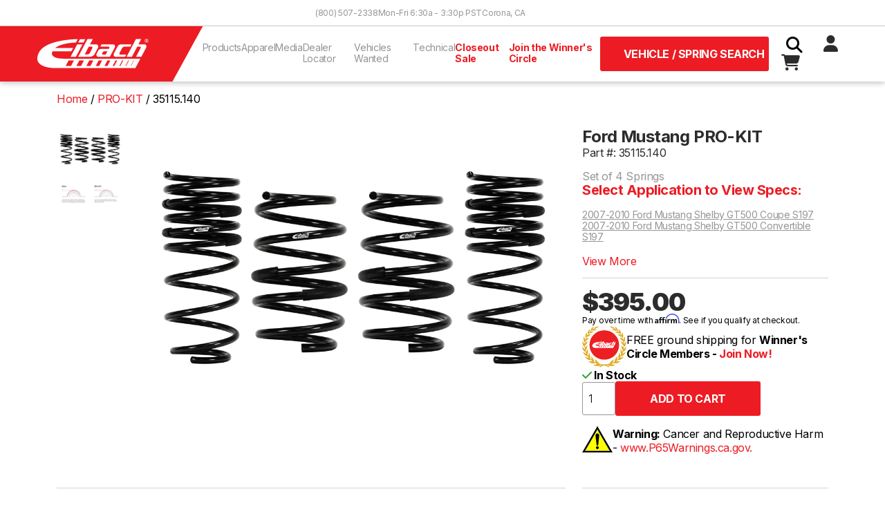

--- FILE ---
content_type: text/html; charset=utf-8
request_url: https://eibach.com/product/35115.140
body_size: 47259
content:
<!DOCTYPE html>
<html class="no-js" lang="en">
    <head>
        <meta charset="utf-8">
        <title>Ford Mustang PRO-KIT</title>
        <meta name="description" content="TBD">
                    <link rel="canonical" href="https://eibach.com/product/35115.140">
                <meta name="viewport" content="width=device-width, initial-scale=1">
        <meta name="csrf-token" content="FipP8YcDU5Uipjs28a7fkp12uGCebKsAa03C5YPD">

        <meta property="og:title" content="Ford Mustang PRO-KIT">
        <meta property="og:type" content="website">
        <meta property="og:url" content="/product/ford-mustang-pro-kit">
        <meta property="og:image" content="https://eibach.com/storage/img/eibach_fb_share.jpg">
        <meta property="og:description" content="Eibach engineers, manufactures, and sells the highest quality performance aftermarket suspension products in the world.">

        <link rel="icon" href="/favicon.ico" sizes="any" async>
        <link rel="icon" href="/icon.svg" type="image/svg+xml" async>
        <link rel="apple-touch-icon" href="icon.png" async>

        <link rel="stylesheet" href="/css/app.css?id=18852c54587ba27b75efc9b1092f2115" async>

        <meta name="theme-color" content="#fafafa">

        <script src="https://code.jquery.com/jquery-3.6.0.min.js" integrity="sha256-/xUj+3OJU5yExlq6GSYGSHk7tPXikynS7ogEvDej/m4=" crossorigin="anonymous" defer></script>

        <script defer>
            _affirm_config = {
                public_api_key:  "9QMLO363S2TIFPQW",
                script:           "https://cdn1.affirm.com/js/v2/affirm.js"             };
            (function(m,g,n,d,a,e,h,c){var b=m[n]||{},k=document.createElement(e),p=document.getElementsByTagName(e)[0],l=function(a,b,c){return function(){a[b]._.push([c,arguments])}};b[d]=l(b,d,"set");var f=b[d];b[a]={};b[a]._=[];f._=[];b._=[];b[a][h]=l(b,a,h);b[c]=function(){b._.push([h,arguments])};a=0;for(c="set add save post open empty reset on off trigger ready setProduct".split(" ");a<c.length;a++)f[c[a]]=l(b,d,c[a]);a=0;for(c=["get","token","url","items"];a<c.length;a++)f[c[a]]=function(){};k.async=!0;k.src=g[e];p.parentNode.insertBefore(k,p);delete g[e];f(g);m[n]=b})(window,_affirm_config,"affirm","checkout","ui","script","ready","jsReady");
        </script>

        <!-- Google Tag Manager -->
        <script>(function(w,d,s,l,i){w[l]=w[l]||[];w[l].push({'gtm.start':
            new Date().getTime(),event:'gtm.js'});var f=d.getElementsByTagName(s)[0],
            j=d.createElement(s),dl=l!='dataLayer'?'&l='+l:'';j.async=true;j.src=
            'https://www.googletagmanager.com/gtm.js?id='+i+dl;f.parentNode.insertBefore(j,f);
            })(window,document,'script','dataLayer','GTM-TGFSR4JP');</script>
        <!-- End Google Tag Manager -->

        <script>(function(n,t,i,r){var u,f;n[i]=n[i]||{},n[i].initial={accountCode:"PERSN84533",host:"PERSN84533.pcapredict.com"},n[i].on=n[i].on||function(){(n[i].onq=n[i].onq||[]).push(arguments)},u=t.createElement("script"),u.async=!0,u.src=r,f=t.getElementsByTagName("script")[0],f.parentNode.insertBefore(u,f)})(window,document,"pca","//PERSN84533.pcapredict.com/js/sensor.js")</script>

        <script type="text/javascript">
            (function(c,l,a,r,i,t,y){
                c[a]=c[a]||function(){(c[a].q=c[a].q||[]).push(arguments)};
                t=l.createElement(r);t.async=1;t.src="https://www.clarity.ms/tag/"+i;
                y=l.getElementsByTagName(r)[0];y.parentNode.insertBefore(t,y);
            })(window, document, "clarity", "script", "giwmm6a641");
        </script>

        <!-- Google tag (gtag.js) -->
        <script async src="https://www.googletagmanager.com/gtag/js?id=G-L9KVQW3FF9"></script>
        <script>
            window.dataLayer = window.dataLayer || [];
            function gtag(){dataLayer.push(arguments);}
            gtag('js', new Date());

            gtag('config', 'G-L9KVQW3FF9');
            gtag('config', 'AW-774305896');
        </script>

        <!-- Font Awesome -->
        <link href="/css/fontawesome.css" rel="stylesheet" />
        <link href="/css/brands.css" rel="stylesheet" />
        <link href="/css/solid.css" rel="stylesheet" />

            </head>
    <body class="antialiased product-single">
        <!-- Google Tag Manager (noscript) -->
        <noscript><iframe src="https://www.googletagmanager.com/ns.html?id=GTM-TGFSR4JP"
            height="0" width="0" style="display:none;visibility:hidden"></iframe></noscript>
        <!-- End Google Tag Manager (noscript) -->

        
        <header id="headerWrapper">
    <div id="topbar" >
    <div id="topbar-content-wrapper">
        <!-- screen readers -->
        <a id="skiplink" class="sr-only" href="#main">Skip to Content</a>

        <div id="topbar-links">
                            <a href="tel:+18005072338" title="Call Eibach Sales">(800) 507-2338</a>
                <span>Mon-Fri 6:30a - 3:30p PST</span>
                <a href="https://goo.gl/maps/e4A2rVnzgBatoph4A" title="View Eibach on Google Maps" target="_blank" rel="noopener noreferrer">Corona, CA</a>
                        
        </div>
    </div>
</div>


    <nav id="navbar" aria-label="Main Navigation">
    <a href="/" class="navbar-brand">
        <img src="/storage/img/eibach-header-logo.svg" height="80" alt="Eibach logo">
    </a>

    <input type="checkbox" id="nav-toggle" hidden>

    <ul id="navlinks" class="nav__menu">
        <li class="dropdown" tabindex="0">
            <button type="button" class="dropdown__title" aria-expanded="false" aria-controls="products-dropdown">
                Products <i class="fas fa-chevron-right fa-fw hidden-lg"></i>
            </button>

            <div class="dropdown__menu dropdown_mega" id="products-dropdown">
                <button class="hidden-lg dropdown-close"><i class="fas fa-chevron-left fa-fw"></i> Back</button>

                

                <div class="product-links gy-3">
                    <div>
                        <div id="ps-wrapper" class="filter">
                            <input class="collapse1" type="checkbox" name="collapse1" id="ps-collapse1">
                            <label for="ps-collapse1">
                                <a href="/category/car#springs" title="Eibach Performance Springs"><strong>Performance Springs</strong></a> <i class="fas fa-chevron-right fa-fw hidden-lg"></i>
                            </label>    
                            <div class="collapsible row">
                                <a href="https://eibach.com/products/pro-kit">PRO-KIT</a>
                                <a href="https://eibach.com/products/sportline">SPORTLINE</a>
                                <a href="https://eibach.com/products/pro-lift-kit">PRO-LIFT-KIT</a>
                                <a href="https://eibach.com/products/drag-launch">DRAG LAUNCH</a>
                                <a href="https://eibach.com/products/pro-lift-kit-hd">PRO-LIFT-KIT HD</a>
                                <a href="https://eibach.com/products/load-leveling">Load Leveling</a>
                                <a href="https://eibach.com/products/eibach-replacement-line">Factory Replacement (ERL)</a>
                            </div>
                        </div>
                        <div id="hp-wrapper" class="filter">
                            <input class="collapse1" type="checkbox" name="collapse1" id="hp-collapse1">
                            <label for="hp-collapse1">
                                <a href="/category/car#dampers" title="Eibach Handling Performance Products"><strong class="product-heading">Handling Performance</strong></a> <i class="fas fa-chevron-right fa-fw hidden-lg"></i>
                            </label> 
                            <div class="collapsible row">
                                <a href="https://eibach.com/products/pro-damper">PRO-DAMPER</a>
                                <a href="https://eibach.com/products/anti-roll-kit">ANTI-ROLL-KIT</a>
                                <a href="https://eibach.com/products/pro-alignment">PRO-ALIGNMENT</a>
                                <a href="https://eibach.com/products/end-links">End Links</a>
                                <a href="https://eibach.com/products/pro-spacer">Wheel Spacers</a>
                            </div>
                        </div>
                    </div>

                    <div>
                        <div id="pls-wrapper" class="filter">
                            <input class="collapse1" type="checkbox" name="collapse1" id="pls-collapse1">
                            <label for="pls-collapse1">
                                <a href="/category/truck#systems" title="Eibach Performance Lift Systems"><strong class="product-heading">Performance Lift Systems</strong></a> <i class="fas fa-chevron-right fa-fw hidden-lg"></i>
                            </label> 
                            <div class="collapsible row">
                                <a href="https://eibach.com/products/pro-truck-lift-stage-1">PRO-TRUCK-LIFT Stage 1</a>
                                <a href="https://eibach.com/products/pro-truck-lift-stage-2">PRO-TRUCK-LIFT Stage 2</a>
                                <a href="https://eibach.com/products/pro-truck-lift-stage-2r">PRO-TRUCK-LIFT Stage 2R</a>
                                <a href="https://eibach.com/products/pro-truck-lift-stage-3r">PRO-TRUCK-LIFT Stage 3R <span class="badge badge-primary">New</span></a>
                            </div>
                        </div>

                        <div id="pss-wrapper" class="filter">
                            <input class="collapse1" type="checkbox" name="collapse1" id="pss-collapse1">
                            <label for="pss-collapse1">
                                <a href="/category/truck#shocks" title="Eibach Off-Road Shocks"><strong class="product-heading">Performance Shocks</strong></a> <i class="fas fa-chevron-right fa-fw hidden-lg"></i>
                            </label>
                            <div class="collapsible row">
                                <a href="https://eibach.com/products/pro-truck-sport-shocks">PRO-TRUCK Sport Shocks</a>
                                <a href="https://eibach.com/products/pro-truck-coilover">PRO-TRUCK Coilover 2.0</a>
                                <a href="https://eibach.com/products/pro-truck-coilover-25">PRO-TRUCK Coilover 2.5 <span class="badge badge-primary">New</span></a>
                                <a href="https://eibach.com/products/pro-truck-reservoir">PRO-TRUCK Reservoir</a>
                                <a href="https://eibach.com/products/pro-truck-reservoir-25">PRO-TRUCK Reservoir 2.5 <span class="badge badge-primary">New</span></a>
                                
                            </div>
                        </div>
                        <div id="ols-wrapper" class="filter">
                            <input class="collapse1" type="checkbox" name="collapse1" id="ols-collapse1"> 
                            <label for="ols-collapse1">
                                <a href="/category/truck#liftblock" title="Eibach Truck Accessories"><strong class="product-heading">Truck Accessories</strong></a> <i class="fas fa-chevron-right fa-fw hidden-lg"></i>
                            </label>
                            <div class="collapsible row">
                                <a href="https://eibach.com/products/lift-block">Lift Blocks</a>
                                <a href="/products/pro-spacer#hd-spacer">Truck Wheel Spacers</a>
                            </div>
                        </div>
                    </div>

                    <div>
                        <div id="utv-wrapper" class="filter">
                            <input class="collapse1" type="checkbox" name="collapse1" id="utv-collapse1">
                            <label for="utv-collapse1">
                                <a href="/category/utv#springs" title="Eibach UTV Suspension"><strong class="product-heading">UTV Suspension</strong></a> <i class="fas fa-chevron-right fa-fw hidden-lg"></i>
                            </label>
                            <div class="collapsible row">
                                <a href="https://eibach.com/products/pro-utv-springs">PRO-UTV Springs</a>
                                <a href="https://eibach.com/products/utv-anti-roll-kit">PRO-UTV ANTI-ROLL-KIT</a>
                                <a href="https://eibach.com/products/end-links">End Links</a>
                                <a href="/products/pro-spacer#hd-spacer">UTV Wheel Spacers</a>
                                <a href="https://eibach.com/products/utv-accessories">UTV Spring Accessories</a>
                            </div>
                        </div>
                    </div>
                    
                    <div>
                        <div id="moto-wrapper" class="filter">
                            <input class="collapse1" type="checkbox" name="collapse1" id="moto-collapse1">
                            <label for="moto-collapse1">
                                <a href="/category/moto#fork" title="Eibach Motorycle Springs"><strong class="product-heading">Moto Springs</strong> <i class="fas fa-chevron-right fa-fw hidden-lg"></i></a>
                            </label>
                            <div class="collapsible row">
                                <a href="https://eibach.com/products/moto-fork-springs">Fork Springs</a>
                                <a href="https://eibach.com/products/moto-rear-springs">Rear Shock Springs</a>
                            </div>
                        </div>
                    </div>
                    
                    <div>
                        <div id="race-wrapper" class="filter">
                            <input class="collapse1" type="checkbox" name="collapse1" id="race-collapse1">
                            <label for="race-collapse1">
                                <a href="/category/race#springs" title="Eibach Race Springs"><strong class="product-heading">Race Springs</strong> <i class="fas fa-chevron-right fa-fw hidden-lg"></i></a>
                            </label>
                            <div class="collapsible row">
                                <a href="https://eibach.com/products/coilover-race-springs">Coilover</a>
                                <a href="https://eibach.com/products/barrel-spring">XT Barrel</a>
                                <a href="https://eibach.com/products/platinum-springs">Platinum</a>
                                <a href="https://eibach.com/products/conventional-race-springs">Conventional</a>
                                <a href="https://eibach.com/products/ero-offroad-springs">Off-Road</a>
                                <a href="https://eibach.com/products/race-spring-accessories">Accessories</a>
                                <a href="https://eibach.com/products/race-spring-system">Race Spring Systems</a>
                                
                                <a href="https://eibach.com/products/pull-bar-spring">Pull Bar</a>
                                <a href="https://eibach.com/products/bump-spring">Bump Springs</a>
                                <a href="https://eibach.com/products/bump-stop">Bump Stops</a>
                            </div>
                        </div>
                    </div>
                </div>
            </div>
        </li>

        <li class="dropdown" tabindex="0">
            <button type="button" class="dropdown__title" aria-expanded="false" aria-controls="apparel-dropdown">
                Apparel <i class="fas fa-chevron-right fa-fw hidden-lg"></i>
            </button>

            <div class="dropdown__menu" id="apparel-dropdown">
                <button class="hidden-lg dropdown-close"><i class="fas fa-chevron-left fa-fw"></i> Back</button>

                <div class="row gy-3">
                    <div class="page-links col-12 col-lg-6">
                        <strong class="product-heading">Clothing</strong>
                        <a href="/apparel/all">Shop All</a>
                        <a href="/apparel/tshirts">T-Shirts</a>
                        <a href="/apparel/outerwear">Outerwear</a>
                        <a href="/apparel/headwear">Headwear</a>
                    </div>

                    <div class="page-links col-12 col-lg-6">
                        <strong class="product-heading">Accessories</strong>
                        <a href="/apparel/accessories">Promotional & Decals</a>
                    </div>
                </div>
            </div>
        </li>

        <li class="dropdown" tabindex="0">
            <button type="button" class="dropdown__title" aria-expanded="false" aria-controls="media-dropdown">
                Media <i class="fas fa-chevron-right fa-fw hidden-lg"></i>
            </button>

            <div class="dropdown__menu" id="media-dropdown">
                <button class="hidden-lg dropdown-close"><i class="fas fa-chevron-left fa-fw"></i> Back</button>

                <div class="row gy-3">
                    <div class="page-links col-12 col-lg-6">
                        <strong class="product-heading">Blog</strong>
                        <a href="/product-releases">Product Releases</a>
                        <a href="/news">News</a>
                    </div>
                    
                    <div class="page-links col-12 col-lg-6">
                        <strong class="product-heading">Dowloads</strong>
                        <a href="/catalogs">Catalogs</a>
                        <a href="/branding">Branding</a>
                        
                    </div>
                </div>
            </div>
        </li>

        <li><a href="/dealer-locator" title="Eibach Dealer Locator">Dealer Locator</a></li>

        <li><a href="/vehicles-needed" title="R&D Vehicles Needed">Vehicles Wanted</a></li>

        <li class="dropdown" tabindex="0">
            <button type="button" class="dropdown__title" aria-expanded="false" aria-controls="technical-dropdown">
                Technical <i class="fas fa-chevron-right fa-fw hidden-lg"></i>
            </button>

            <div class="dropdown__menu" id="technical-dropdown">
                <button class="hidden-lg dropdown-close"><i class="fas fa-chevron-left fa-fw"></i> Back</button>

                <div class="row gy-3">
                    <div class="page-links col-12 col-lg-6">
                    <strong class="product-heading">Tech Support</strong>
                        <a href="/instructions">Installation Instructions</a>
                        <a href="/tech-support" title="Contact Eibach Tech Support">Contact Tech Support</a>
                    </div>

                    <div class="page-links col-12 col-lg-6">
                        <strong class="product-heading">Calculators</strong>
                        <a href="/spring-rate-calculator">Spring Rate Calculator</a>
                        <a href="/spring-rate-conversion-calculator">Spring Rate Conversion Calculator</a>
                    </div>
                </div>
            </div>
        </li>

        <li><a class="nav-link-highlight" href="/closeout" title="Closeout Sale">Closeout Sale</a></li>

                    <li><a class="nav-link-highlight" href="/winners-circle" title="Join the Eibach Winner's Circle">Join the Winner's Circle</a></li>
            </ul>

    <button id="header-fitment-btn" class="btn btn-lg btn-primary modal-toggle" data-target="#header-application-search-block">
                    Vehicle / Spring Search
            </button>

    <script>
        document.getElementById('header-fitment-btn').addEventListener('click', function () {
            const variant = "Vehicle / Spring Search"; // Pass the variant to JavaScript
            gtag('event', 'cta_header_click', { 'event_category': 'Button', 'event_label': variant });
        });
    </script>
    
    <div id="actions" class="nav__menu">
        <label for="search-toggle" class="btn search-toggle-btn"><i class="fas fa-fw fa-search"></i></label>

        <input type="checkbox" id="search-toggle" hidden>

        <div id="search-wrapper">
            <form id="search" action="https://eibach.com/search">
                <input type="text" name="q" maxlength="512" required>
                <button class="btn" type="submit"><i class="fas fa-fw fa-search"></i></button>
            </form>
        </div>

                    <a href="https://eibach.com/login"><i class="fas fa-fw fa-user"></i></a>
        
        <a id="cart-wrapper" href="https://eibach.com/cart" class="btn">
            <i class="fas fa-fw fa-shopping-cart"></i>
                    </a>
        
        <label for="nav-toggle" class="btn nav-toggle-btn"><i class="fas fa-fw fa-bars"></i></label>
    </div>
</nav>
    
<div id="header-application-search-block" class="modal modal-container">
    <div class="container">
        <div class="modal-content">
            <button class="btn btn-gray modal-close"><i class="fas fa-times"></i></button>
    
            <h4>Application Search</h4>

            <form class="general-fitment-form" method="get" action="">
    <select class="select2" name="application-type" class="application-select">
        <option value="">Select Type</option>
        <option value="eps">Automotive</option>
        <option value="utv">UTV</option>
        <option value="ems">Moto</option>
        <option value="ers">Race Springs</option>
    </select>

    <select class="select2" name="" id="" disabled></select>
    <select class="select2" name="" id="" disabled></select>
    <select class="select2" name="" id="" disabled></select>
    <select class="select2" name="" id="" disabled></select>
    <select class="select2" name="" id="" disabled></select>

    <input class="btn btn-lg btn-primary" type="submit" value="Search" disabled>
</form>        </div>
    </div>
</div>



<script>
    document.addEventListener('DOMContentLoaded', function() {
        const dropdowns = document.querySelectorAll('nav .dropdown');

        dropdowns.forEach(function(dropdown) {
            const button = dropdown.querySelector('button.dropdown__title');
            const closeButton = dropdown.querySelector('button.dropdown-close');

            button.addEventListener('click', function() {
                // Remove the dropdown-active class from all other dropdowns
                dropdowns.forEach(function(otherDropdown) {
                    if (otherDropdown !== dropdown) {
                        otherDropdown.classList.remove('dropdown-active');
                    }
                });

                // Toggle the dropdown-active class on the current dropdown
                dropdown.classList.toggle('dropdown-active');
            });

            closeButton.addEventListener('click', function() {
                dropdown.classList.remove('dropdown-active');
            });
        });

        document.addEventListener('click', function (event) {
            dropdowns.forEach(function (dropdown) {
                if (!dropdown.contains(event.target)) {
                    dropdown.classList.remove('dropdown-active');
                }
            });
        });
    });
</script>

<script>
  document.addEventListener('DOMContentLoaded', function() {
    const checkbox = document.getElementById('search-toggle');
    const searchInput = document.querySelector('#search-wrapper input[name="q"]');

    checkbox.addEventListener('change', function() {
      if (checkbox.checked) {
        searchInput.focus();
      }
    });
  });
</script></header>

        <main id="main">

            <div class="container">
        <nav class="breadcrumb">
            <ol itemscope itemtype="https://schema.org/BreadcrumbList">
                <li itemprop="itemListElement" itemscope itemtype="https://schema.org/ListItem">
                    <a href="/" itemprop="item">
                        <span itemprop="name">Home</span>
                    </a>
                    <meta itemprop="position" content="1" />
                </li>

                
                
                                    <li itemprop="itemListElement" itemscope itemtype="https://schema.org/ListItem">
                        <a href="/products/pro-kit" itemprop="item">
                            <span itemprop="name">PRO-KIT</span>
                        </a>
                        <meta itemprop="position" content="2" />
                    </li>
                                <li>
                    <span itemprop="name">35115.140</span>
                    <meta itemprop="position" content="3" />
                </li>
            </ol>
        </nav>
    </div>
    
    <section>
    <div class="container">
        
        <div class="row">
                            <div id="product-gallery" class="col-auto">
                    <a href="/storage/img/products/eibach-pro-kit.jpg" class="thumbnail-link">
                        <img src="/storage/img/products/tn/eibach-pro-kit.jpg" alt="Eibach 35115.140 photo" width="100%">
                    </a>
                                            <a href="/storage/img/products/pro-kit-illustration.jpg" class="thumbnail-link" target="_blank">
                            <img src="/storage/img/products/tn/pro-kit-illustration.jpg" alt="Eibach 35115.140 photo" width="100%">
                        </a>
                                    </div>
            
            <div id="product-image" class="thumbswap-container col">
                <a href="/storage/img/products/eibach-pro-kit.jpg" target="_blank">
                    <img class="thumbswap" src="/storage/img/products/eibach-pro-kit.jpg" alt="" width="100%">
                </a>
            </div>

            <div id="product-summary" class="col-12 col-md-4">
                <h1>
                                        
                                            Ford Mustang PRO-KIT
                                    </h1>

                <div class="zoom-window"></div>

                <div id="subtitle">
                                            <div id="part_number" onclick="copyToClipboard('35115.140')" style="cursor: pointer;">
                            Part #: 35115.140
                        </div>

                        <script>
                            function copyToClipboard(text) {
                                navigator.clipboard.writeText(text).then(() => {
                                    alert('Part number copied to clipboard!');
                                }).catch(err => {
                                    console.error('Failed to copy: ', err);
                                });
                            }
                        </script>
                    
                    
                    
                                            <div id="short-description">
                            Set of 4 Springs
                        </div>
                                    </div>

                
                                    <div class="product-attributes">
                        <strong class="select-application">Select Application to View Specs:</strong>
                        <div class="application-list">
                                                            <a href="https://eibach.com/product/35115.140?epsid=1003">2007-2010 Ford Mustang Shelby GT500 Coupe S197</a>
                                                            <a href="https://eibach.com/product/35115.140?epsid=1222">2007-2010 Ford Mustang Shelby GT500 Convertible S197</a>
                                                    </div>
                                                    <input type="checkbox" class="collapse" name="application-collapse" id="application-collapse" hidden>
                            <div class="collapsible application-list">
                                                                    <a href="https://eibach.com/product/35115.140?epsid=1332">2011-2012 Ford Mustang Shelby GT500 Coupe S197</a>
                                                                    <a href="https://eibach.com/product/35115.140?epsid=1479">2013-2014 Ford Mustang Shelby GT500 Coupe S197</a>
                                                                    <a href="https://eibach.com/product/35115.140?epsid=2149">2013-2014 Ford Mustang Shelby GT500 Convertible S197</a>
                                                            </div>
                            <label class="btn btn-a" for="application-collapse">View More</label>

                            
                                            </div>
                
                
                
                <hr class>               
                
                <!-- Price -->
                <div id="price">
                    <div class="item-price">
                                                    <strong>
                                                                    <span>$395.00</span>
                                                            </strong>
                                            </div>
                </div>

                
                                    <div id="affirmMessage" class="affirm-as-low-as" data-amount="39500" data-page-type="product" data-sku="35115.140"></div>
                
                <div id="winners-circle">
                    <img src="/storage/img/winners-circle-logo.svg" alt="Eibach Winner's Circle logo" height="64px" width="64px">
                                                                        <p>FREE ground shipping for <strong>Winner's Circle Members - <a href="/winners-circle" title="Register for the Eibach Winner's Circle">Join Now!</a></strong></p>
                                                            </div>

                <div id="availability">
                                                <i class="fa-solid fa-check color-success"></i> In Stock                                     </div>
                
                <div id="productactions">
                                                                        
                        <form id="add-to-cart-form" class="inline-form">
                            <input type="hidden" name="_token" value="FipP8YcDU5Uipjs28a7fkp12uGCebKsAa03C5YPD" autocomplete="off">                            <input type="hidden" name="parent_part_number" value="35115.140">
                            <input type="hidden" name="variation_part_number" value="">
                            <input type="number" name="quantity" id="quantity" value="1">
                            <input class="btn btn-lg btn-primary" type="submit" value="Add to Cart" >
                        </form>

                        <script>
                            document.getElementById('add-to-cart-form').addEventListener('submit', function() {
                                gtag("event", "add_to_cart", {
                                    currency: "USD",
                                    value: 39500,
                                    items: [
                                        {
                                            item_id: "35115.140",
                                            item_name: "Ford Mustang PRO-KIT",
                                            price: 39500,
                                            quantity: 1
                                        }
                                    ],
                                });
                            });
                        </script>
                                        
                    
                </div>

                <div id="prop65">
                    <div> <img src="/storage/img/icons/prop65-icon.png" /></div> <p><strong>Warning:</strong> Cancer and Reproductive Harm - <a href="https://www.P65Warnings.ca.gov" target= "_blank"> www.P65Warnings.ca.gov.</a>
                    </p>
                </div>
            </div>
        </div>
    </div>
</section>

    
    <section>
        <div class="container">
            <div class="row">
                <div id="product-features" class="product-section col-12 col-lg-8">
    <hr>
    
    <h2>Features</h2>

        Eibach&#039;s PRO-KIT delivers high performance handling and improved appearance, without compromising ride quality.
    
    <ul><li>High Performance Handling and Aggressive Good Looks.</li><li>Lower Center of Gravity.</li><li>Stop Quicker, Corner Faster</li><li>Progressive Spring Design for Excellent Ride Quality.</li><li>Five-Year Warranty</li></ul>

            <p class="note"><strong>Note: </strong> Tested with factory dampers.</p>
    
            <p class="note"><strong>Note: </strong> We do not guarantee fitment, height or warranties on unlisted applications.</p>
    </div>                
                                    <div id="product-attachments" class="product-section col-12 col-lg-4">
    <hr>

    <h2>Navigation</h2>

    <ul class="list-unstyled">
        
                            <li><a href="#product-warranty">Warranty</a></li>
                <li><a href="#product-reviews">Reviews</a></li>
    </ul>
    
            <h2>Instructions</h2>

        <ul class="list-unstyled">
                            <li>
                    <a href="/storage/instructions/D2700.pdf" target="_blank"><i class="fa-solid fa-file-pdf"></i> <span>D2700.pdf</span></a>
                </li>
                    </ul>
    </div>                            </div>
        </div>
    </section>

            <section>
            <div class="container">
                <div class="row">
                    <div id="product-media" class="product-section col-12 col-lg-8">
    <hr>
    
    <h2>Media</h2>

    <div class="row g-3">
                            <div class="col-lg-6 col-12">
                <iframe class="youtube-video" src="https://www.youtube.com/embed/i_QjBn3_TeU" title="YouTube video player" frameborder="0" allow="accelerometer; autoplay; clipboard-write; encrypted-media; gyroscope; picture-in-picture; web-share" allowfullscreen></iframe>
            </div>
                    <div class="col-lg-6 col-12">
                <iframe class="youtube-video" src="https://www.youtube.com/embed/_iiho977lj0" title="YouTube video player" frameborder="0" allow="accelerometer; autoplay; clipboard-write; encrypted-media; gyroscope; picture-in-picture; web-share" allowfullscreen></iframe>
            </div>
            </div>
</div>                </div>
            </div>
        </section>
    
    
    
            <section>
            <div class="container">
                <div class="row">
                    <div id="product-warranty" class="product-section col-12 col-lg-8">
    <hr>
    
    <h2>Warranty</h2>

            <strong>Five-Year Warranty</strong>

        <p>Eibach&#039;s 5 Year Warranty covers products against factory defects in material and workmanship, other than coatings, when used on passenger cars and light duty (class 1-3) trucks under normal use and operating conditions.
</p>
        
    <a href="/warranty">Learn More</a>
</div>                </div>
            </div>
        </section>
    
            <section id="product-reviews" class="product-section">
            <div class="container">
                <div class="row">
                    <div class="col-12 col-lg-8">
    <hr>

    <h2>Reviews</h2>

    <div class="row gy-5">
        <div id="ratings-summary" class="col-12 col-lg-4">
    <h3>Ratings Summary</h3>

                        <div class="rating-summary-group">
                <label for="5star">5 <i class="fas fa-star"></i></label>

                <meter id="5star" max="0" value="0">
                    (0 / 0)
                </meter>

                <span>(0)</span>
            </div>
                    <div class="rating-summary-group">
                <label for="4star">4 <i class="fas fa-star"></i></label>

                <meter id="4star" max="0" value="0">
                    (0 / 0)
                </meter>

                <span>(0)</span>
            </div>
                    <div class="rating-summary-group">
                <label for="3star">3 <i class="fas fa-star"></i></label>

                <meter id="3star" max="0" value="0">
                    (0 / 0)
                </meter>

                <span>(0)</span>
            </div>
                    <div class="rating-summary-group">
                <label for="2star">2 <i class="fas fa-star"></i></label>

                <meter id="2star" max="0" value="0">
                    (0 / 0)
                </meter>

                <span>(0)</span>
            </div>
                    <div class="rating-summary-group">
                <label for="1star">1 <i class="fas fa-star"></i></label>

                <meter id="1star" max="0" value="0">
                    (0 / 0)
                </meter>

                <span>(0)</span>
            </div>
            </div>        <div class="col-12 col-lg-4">
    <h3>Average Customer Rating</h3>

            <div class="item-rating-stars">
            <span>0.0</span>
                                                                        <i class="far fa-star"></i>
                                                                                                            <i class="far fa-star"></i>
                                                                                                            <i class="far fa-star"></i>
                                                                                                            <i class="far fa-star"></i>
                                                                                                            <i class="far fa-star"></i>
                                                        </div>
        
</div>        <div class="col-12 col-lg-4">
            <a class="btn btn-lg btn-dark btn-block" href="/login">Login to Review</a>
    </div>    </div>

    
    
    <section>

     
            
    </section>
</div>                </div>
            </div>
        </section>
    
    <div itemtype="https://schema.org/Product" itemscope>
    <meta itemprop="mpn" content="35115.140" />
    <meta itemprop="gtin" content="803050266255" />
    <meta itemprop="name" content="Ford Mustang PRO-KIT" />
    <link itemprop="image" href="/storage/img/products/eibach-pro-kit.jpg" />
            <link itemprop="image" href="/storage/img/products/pro-kit-illustration.jpg" />
                            <meta itemprop="description" content="Eibach PRO-KIT for:
                            2007-2010 Ford Mustang Shelby GT500 Coupe S197
                            2007-2010 Ford Mustang Shelby GT500 Convertible S197
                            2011-2012 Ford Mustang Shelby GT500 Coupe S197
                            2013-2014 Ford Mustang Shelby GT500 Coupe S197
                            2013-2014 Ford Mustang Shelby GT500 Convertible S197
            " />
                
    <div itemprop="offers" itemtype="https://schema.org/Offer" itemscope>
        <link itemprop="url" href="https://eibach.com/product/35115.140" />
        <meta itemprop="availability"  content="https://schema.org/InStock"  />
        <meta itemprop="priceCurrency" content="USD" />
        <meta itemprop="itemCondition"  content="https://schema.org/NewCondition"  />
        <meta itemprop="price" content="395.00" />
        
    </div>

    <div itemprop="aggregateRating" itemtype="https://schema.org/AggregateRating" itemscope>
        <meta itemprop="reviewCount" content="0" />
        <meta itemprop="ratingValue" content="0.0" />
    </div>

    <div itemprop="brand" itemscope itemtype="http://schema.org/Brand">
        <meta itemprop="name" content="Eibach" />
    </div>
</div>
    
    <script>
        gtag("event", "view_item", {
            currency: "USD",
            value: 39500,
            items: [
                {
                    item_id: "35115.140",
                    item_name: "Ford Mustang PRO-KIT",
                    price: 39500,
                    quantity: 1
                }
            ]
        });
    </script>

        </main>

        <footer>
    <div id="footer-wrapper">
        <div class="container">
            <div class="row">
                <div class="col-12">
                    <div id="footer-social">
                        <a href="https://www.facebook.com/Eibach/" title="Official Eibach Facebook Page" target="_blank" rel="noopener noreferrer"><i class="fa-brands fa-facebook"></i></a>
                        <a href="https://www.youtube.com/user/eibachspringsusa" title="Official Eibach YouTube Channel" target="_blank" rel="noopener noreferrer"><i class="fa-brands fa-youtube"></i></a>
                        <a href="https://www.instagram.com/eibach_world/" title="Official Eibach Instagram Page" target="_blank" rel="noopener noreferrer"><i class="fa-brands fa-instagram"></i></a>
                        <a href="https://twitter.com/eibach_racing" title="Official Eibach Twitter Page" target="_blank" rel="noopener noreferrer"><i class="fa-brands fa-x-twitter"></i></a>
                    </div>
                </div>
            </div>

            <div class="row footer-links-wrapper">
                <div class="col-6 col-lg-3">
                    <h4>Company</h4>

                    <div class="footer-links">
                        <a href="/about">About Us</a>
                        <a href="/eibach-globally">Eibach Globally</a>
                        <a href="/careers">Careers</a>
                        <a href="/privacy-policy">Privacy</a>
                        <a href="/ccpa">CCPA Data Request</a>
                        <a href="/cpra">CPRA Disclosure Notice</a>
                        <a href="/dealer-locator" title="Find authorized Eibach dealers">Dealer Locator</a>
                    </div>
                </div>

                <div class="col-6 col-lg-3">
                    <h4>Support</h4>

                    <div class="footer-links">
                        <a href="/contact">Contact Us</a>
                        <a href="/tech-support">Technical Support</a>
                        <a href="/warranty">Warranty</a>
                        <a href="/instructions">Instructions</a>
                        <a href="/financing">Affirm Financing</a>
                        <a href="/speedway">ARCA/NASCAR</a>
                        <a href="/dealer-signup">Become a Dealer</a>
                        <a href="/vehicles-needed">R&D Vehicles Signup</a>
                        <a href="/spring-rate-calculator">Spring Rate Calculator</a>
                        <a href="/spring-rate-conversion-calculator">Spring Rate Conversions</a>
                    </div>
                </div>

                <div class="col-6 col-lg-3">
                    <h4>News/Media</h4>

                    <div class="footer-links">
                        <a href="/news">Eibach News</a>
                        <a href="/catalogs">Catalogs</a>
                        <a href="/branding">Branding Assets</a>
                        <a href="/sponsorship">Sponsorship</a>
                    </div>
                </div>
                
                <div class="col-6 col-lg-3">
                    <h4>Products</h4>
                    
                    <div class="footer-links">
                        <a href="/category/car">Car</a>
                        <a href="/category/truck">Truck & SUV</a>
                        <a href="/category/race">Race</a>
                        <a href="/category/utv">UTV</a>
                        <a href="/category/moto">Moto</a>
                        <a href="/apparel">Apparel</a>
                        <a href="/product-releases">Product Releases</a>
                    </div>
                </div>
            </div>
        </div>
    </div>

    <div id="copyright">
        <div class="container">
            Copyright © 2026 Eibach, Inc. All Rights Reserved. <address>264 Mariah Cir - Corona, CA 92879</address>
        </div>
    </div>
</footer>
        <script src="/js/app.js?id=b865918f41fb39887ab8e88a58ce2096" defer></script>

<!-- AdRoll Pixel -->
<script type="text/javascript">
  adroll_adv_id = "NCSGWPZ2CJBKHP6GJSW6WU";
  adroll_pix_id = "4MFV7PM5O5ETJD43VK62GM";

  (function () {
      var _onload = function(){
          if (document.readyState && !/loaded|complete/.test(document.readyState)){setTimeout(_onload, 10);return}
          if (!window.__adroll_loaded){__adroll_loaded=true;setTimeout(_onload, 50);return}
          var scr = document.createElement("script");
          var host = (("https:" == document.location.protocol) ? "https://s.adroll.com" : "http://a.adroll.com");
          scr.setAttribute('async', 'true');
          scr.type = "text/javascript";
          scr.src = host + "/j/roundtrip.js";
          ((document.getElementsByTagName('head') || [null])[0] ||
              document.getElementsByTagName('script')[0].parentNode).appendChild(scr);
      };
      if (window.addEventListener) {window.addEventListener('load', _onload, false);}
      else {window.attachEvent('onload', _onload)}
  }());
</script>
<!-- AdRoll Pixel -->

<!-- Start of HubSpot Embed Code -->
<script type="text/javascript" id="hs-script-loader" async defer src="//js.hs-scripts.com/8172849.js"></script>
<!-- End of HubSpot Embed Code -->

<!-- Sentry session replay -->
<script
  src="https://js.sentry-cdn.com/a061da012f22f55a86b9fac0b0cdcc63.min.js"
  crossorigin="anonymous"
></script>

<script>
  Sentry.onLoad(function() {
    Sentry.init({
      integrations: [
        Sentry.replayIntegration({
          maskAllText: false,
          blockAllMedia: false,
        }),
      ],
      // Session Replay
      replaysSessionSampleRate: 0.25,
      replaysOnErrorSampleRate: 1.0,
    });
  });
</script>

<!-- Meta Pixel Code -->
<script>
  !function(f,b,e,v,n,t,s)
  {if(f.fbq)return;n=f.fbq=function(){n.callMethod?
  n.callMethod.apply(n,arguments):n.queue.push(arguments)};
  if(!f._fbq)f._fbq=n;n.push=n;n.loaded=!0;n.version='2.0';
  n.queue=[];t=b.createElement(e);t.async=!0;
  t.src=v;s=b.getElementsByTagName(e)[0];
  s.parentNode.insertBefore(t,s)}(window, document,'script',
  'https://connect.facebook.net/en_US/fbevents.js');
  fbq('init', '961669021954235');
  fbq('track', 'PageView');
  </script>
  <noscript><img height="1" width="1" style="display:none"
  src=https://www.facebook.com/tr?id=961669021954235&ev=PageView&noscript=1
  /></noscript>
  <!-- End Meta Pixel Code -->
  
<!-- Reddit Pixel -->
<script>
  !function(w,d){if(!w.rdt){var p=w.rdt=function(){p.sendEvent?p.sendEvent.apply(p,arguments):p.callQueue.push(arguments)};p.callQueue=[];var t=d.createElement("script");t.src="https://www.redditstatic.com/ads/pixel.js",t.async=!0;var s=d.getElementsByTagName("script")[0];s.parentNode.insertBefore(t,s)}}(window,document);rdt('init','a2_gp0jsbkz5k17');rdt('track', 'PageVisit');
</script>
  <!-- DO NOT MODIFY UNLESS TO REPLACE A USER IDENTIFIER -->
  <!-- End Reddit Pixel -->    </body>
</html>
